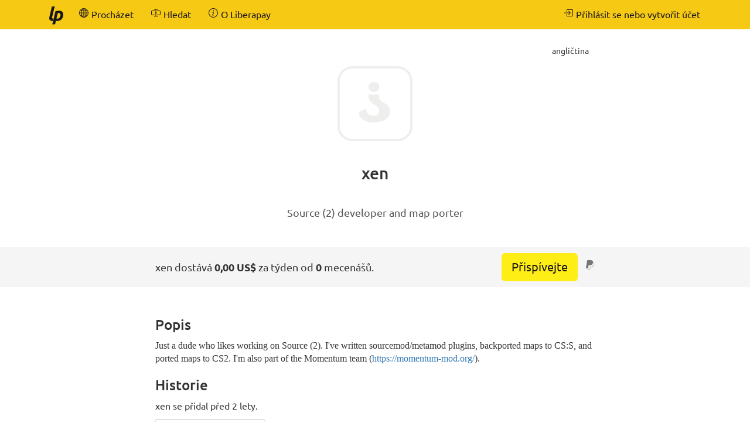

--- FILE ---
content_type: text/html; charset=UTF-8
request_url: https://cs.liberapay.com/xen/
body_size: 2727
content:
<!DOCTYPE html>
<html lang="cs">
<head prefix="og: http://ogp.me/ns#">
    <meta name="robots" content="noindex,nofollow" />
    <meta property="og:title" content="Profil xen - Liberapay">
    <meta property="og:type" content="profile">
    <meta property="og:url" content="https://cs.liberapay.com/xen">
    <meta property="og:image" content="None">
    <meta property="og:site_name" content="Liberapay">
    <meta name="twitter:card" content="summary">
    <meta name="twitter:site" content="@liberapay">

    <meta property="og:description" content="Just a dude who likes working on Source (2). I&#39;ve written sourcemod/metamod plugins, backported maps to CS:S, and ported maps to CS2. I&#39;m also part of the Momentum team …">
    <title>Profil xen - Liberapay</title>
    <meta name="viewport" content="width=device-width, initial-scale=1.0">
    <link rel="icon" href="https://liberapay.com/assets/liberapay/icon-v2_black.16.png?etag=.wZt5I4nZtUhMZQ5YegTNnA~~" type="image/png">
    <link rel="apple-touch-icon" href="https://liberapay.com/assets/liberapay/icon-v2_black-on-yellow.200.png?etag=.KRU9oDkj1mlMXWqrHpaKQA~~">
    <link rel="stylesheet" href="https://liberapay.com/assets/bootstrap/css/bootstrap.css?etag=.QF5-y8SXOVcNb2niAR7AgQ~~">
    <link rel="stylesheet" href="https://liberapay.com/assets/fonts.css?etag=.74A4YDsikXXAnCcwkxHRkA~~" type="text/css">
    <link rel="stylesheet" href="https://liberapay.com/assets/base.css?etag=.1gMOatvRPdIt3Tsn7sGtpQ~~" type="text/css">
    <meta name="theme-color" content="#f6c915">
</head>
<body>

    <nav class="navbar navbar-liberapay navbar-static-top navbar-collapse"
         id="navbar">
        <div class="container">
            <ul class="nav navbar-nav pull-right navbar-always">
                <li class="collapsed">
                    <a role="button" class="collapsed" data-toggle="collapse"
                       data-target="#navbar-liberapay-collapse" data-parent="#navbar"
                       aria-expanded="false">
                        <span class="sr-only">Přepnout navigaci</span>
                                <span aria-hidden="true" ><svg class="icon icon-16"><use xlink:href="/assets/icons.svg?etag=.ph_WoXJMP5d_eJsM0dDKLw~~#list"/></svg></span>

                    </a>
                </li>
                <li>    <form action="/sign-in" method="GET" >
        <button class="navbar-btn" name="back_to" value="/xen/">        <span aria-hidden="true" ><svg class="icon icon-16"><use xlink:href="/assets/icons.svg?etag=.ph_WoXJMP5d_eJsM0dDKLw~~#box-arrow-in-right"/></svg></span>
<span class="text">Přihlásit se nebo vytvořit účet</span>
        </button>
    </form>
</li>
            </ul>
            <div class="collapse navbar-collapse navbar-left" id="navbar-liberapay-collapse">
            <ul class="nav navbar-nav">
                <li class="hidden-xs">
                    <a class="navbar-brand" href="/">        <span aria-hidden="true"  title="Hlavní stránka"><svg class="icon icon-32"><use xlink:href="/assets/icons.svg?etag=.ph_WoXJMP5d_eJsM0dDKLw~~#liberapay"/></svg></span>
        <span class="sr-only">Hlavní stránka</span>
</a></li>
                <li class="visible-xs">
                    <a href="/">        <span aria-hidden="true" ><svg class="icon icon-16"><use xlink:href="/assets/icons.svg?etag=.ph_WoXJMP5d_eJsM0dDKLw~~#house"/></svg></span>
 <span>Hlavní stránka</span></a></li>
                        <li>
                <div class="dropdown dropdown-hover">
                    <a class="dropdown-toggle navbar-btn "
                       href="/explore" data-toggle="dropdown" aria-expanded="true">
                                <span aria-hidden="true" ><svg class="icon icon-16"><use xlink:href="/assets/icons.svg?etag=.ph_WoXJMP5d_eJsM0dDKLw~~#globe2"/></svg></span>

                        <span>Procházet</span>
                    </a>
                        <ul class="dropdown-menu">            <li class=" active">
                <a href="/explore/"> Přehled</a>
        </li>
        <li>
                <a href="/explore/recipients"> Příjemci</a>
        </li>
        <li>
                <a href="/explore/hopefuls"> Naděje</a>
        </li>
        <li>
                <a href="/explore/pledges"> Nevyzvednuté příspěvky</a>
        </li>
        <li>
                <a href="/explore/repositories"> Repozitáře</a>
        </li>
        <li>
                <a href="/explore/elsewhere"> Sociální sítě</a>
        </li>

</ul>
                </div>
        </li>
        <li>
                <div class="dropdown dropdown-hover">
                    <a class="dropdown-toggle navbar-btn dropdown-toggle-form"
                       href="/search" data-toggle="dropdown" aria-expanded="true">
                                <span aria-hidden="true" ><svg class="icon icon-16"><use xlink:href="/assets/icons.svg?etag=.ph_WoXJMP5d_eJsM0dDKLw~~#input-cursor-text"/></svg></span>

                        <span>Hledat</span>
                    </a>
                        <div class="dropdown-menu" role="search">    <form action="/search" class="search" method="get">
        <div class="form-group">
            <div class="input-group">
                <input type="text" name="q" class="form-control search"
                       placeholder="Hledat na Liberapay"
                       value=""
                       
 autocomplete="off"  />
                <div class="input-group-btn">
                    <button class="btn btn-default">Odeslat</button>
                </div>
            </div>
        </div>
    </form>
</div>
                </div>
        </li>
        <li>
                <div class="dropdown dropdown-hover">
                    <a class="dropdown-toggle navbar-btn "
                       href="/about" data-toggle="dropdown" aria-expanded="true">
                                <span aria-hidden="true" ><svg class="icon icon-16"><use xlink:href="/assets/icons.svg?etag=.ph_WoXJMP5d_eJsM0dDKLw~~#info-circle"/></svg></span>

                        <span>O Liberapay</span>
                    </a>
                        <ul class="dropdown-menu">            <li class=" active">
                <a href="/about/"> Představení</a>
        </li>
        <li>
                <a href="/about/use-cases"> Případy použití</a>
        </li>
        <li>
                <a href="/about/faq"> Časté dotazy</a>
        </li>
        <li>
                <a href="/about/global"> Celý svět</a>
        </li>
        <li>
                <a href="/about/payment-processors"> Zpracovatelé plateb</a>
        </li>
        <li>
                <a href="/about/teams"> Týmy</a>
        </li>
        <li>
                <a href="/about/stats"> Statistiky</a>
        </li>
        <li>
                <a href="/about/legal"> Právní</a>
        </li>
        <li>
                <a href="/about/privacy"> Soukromí</a>
        </li>
        <li>
                <a href="/about/feeds"> Sledujte nás</a>
        </li>
        <li>
                <a href="/about/contact"> Kontakt</a>
        </li>
        <li>
                <a href="/about/security"> Bezpečnost</a>
        </li>
        <li>
                <a href="/about/logos"> Loga</a>
        </li>

</ul>
                </div>
        </li>

            </ul>
            </div>
        </div>
    </nav>

    <div id="main">
<div class="container">
<div class="row">
<div class="col-md-10 col-md-offset-1 col-lg-8 col-lg-offset-2">
        <span class="pull-right btn-sm" title="Tento profil je k dispozici pouze v angličtina">angličtina</span>
    <div class="profile-header">
        <div class="avatar-cutter-120"><div class="avatar-centerer">
<img class="avatar" src="https://liberapay.com/assets/avatar-default.png?etag=.HVo94CoZcTTgapsS2xMStQ~~
" alt="Avatar" />
</div></div>

        <h1>
                    xen
        </h1>
        <p class="summary" lang="en">Source (2) developer and map porter</p>
    </div>
</div>
<div class="col-md-offset-1 col-md-10 col-lg-offset-0 col-lg-2"></div>
</div>
</div>
    <div class="profile-header-bar">
        <div class="container">
        <div class="row">
        <div class="col-md-10 col-md-offset-1 col-lg-8 col-lg-offset-2">
            <div class="flex-row align-items-center space-between wrap">
                <div class="flex-col expand-xs text-center-xs">
                    xen dostává <b>0,00 US$</b> za týden od <b>0</b> mecenášů.
                </div>

                <div class="flex-col expand-xs text-center-xs">
                        <a class="btn btn-donate btn-lg" href="/xen/donate">Přispívejte</a>
                        &nbsp;
                        <span class="inline-block text-muted"><span class="payment-icons" title="    Příspěvky pro xen jsou zpracovávány přes PayPal.
"
      data-toggle="tooltip" data-placement="bottom">
                <span aria-hidden="true"  title="PayPal"><svg class="icon icon-16"><use xlink:href="/assets/icons.svg?etag=.ph_WoXJMP5d_eJsM0dDKLw~~#paypal"/></svg></span>
        <span class="sr-only">PayPal</span>

</span>
</span>
                </div>
            </div>
        </div>
        </div>
        </div>
    </div>
        <div class="container">
<div class="row">
<div class="col-md-10 col-md-offset-1 col-lg-8 col-lg-offset-2">
        <h3 id="statement">Popis</h3>
        <section class="profile-statement" lang="en"><p>Just a dude who likes working on Source (2). I&#39;ve written sourcemod/metamod plugins, backported maps to CS:S, and ported maps to CS2. I&#39;m also part of the Momentum team (<a href="https://momentum-mod.org/">https://momentum-mod.org/</a>).</p>
</section>
    <h3>Historie</h3>

    <p>xen se přidal před 2 lety.</p>
        <button class="btn btn-default" type="button"
                data-charts="/xen/charts.json"
                data-charts-container="#charts-container">Zobrazit historii příjmů</button>
        <noscript><div class="alert alert-warning">Je potřeba mít povolený JavaScript</div></noscript>

        <div id="charts-container" data-msg-empty="Není co zobrazit.">
            <div class="chart-wrapper">
                <a name="gifts"></a>
                <h4>Příjem za týden (v americký dolar)</h4>
                <div class="chart" data-chart="receipts"></div>
                <div class="x-axis"></div>
            </div>
            <div class="chart-wrapper">
                <a name="gifts"></a>
                <h4>Počet návštěvníků za týden</h4>
                <div class="chart" data-chart="npatrons"></div>
                <div class="x-axis"></div>
            </div>
        </div>
</div>
</div>
        </div>
    </div>

    <footer class="container" role="navigation">
        <ul>
            <li><a href="/about/">O Liberapay</a></li>
            <li><a href="/about/contact">Kontaktujte nás</a></li>
            <li><a href="/about/faq">Časté dotazy</a></li>
            <li><a href="/about/legal">Právní</a></li>
        </ul>
        <ul class="icons">
            <li><a href="https://medium.com/liberapay-blog">        <span aria-hidden="true"  title="Medium"><svg class="icon icon-16"><use xlink:href="/assets/icons.svg?etag=.ph_WoXJMP5d_eJsM0dDKLw~~#medium"/></svg></span>
        <span class="sr-only">Medium</span>
</a></li>
            <li><a href="https://mastodon.xyz/@Liberapay">        <span aria-hidden="true"  title="Mastodon"><svg class="icon icon-16"><use xlink:href="/assets/icons.svg?etag=.ph_WoXJMP5d_eJsM0dDKLw~~#mastodon"/></svg></span>
        <span class="sr-only">Mastodon</span>
</a></li>
            <li><a href="https://github.com/liberapay/liberapay.com">        <span aria-hidden="true"  title="GitHub"><svg class="icon icon-16"><use xlink:href="/assets/icons.svg?etag=.ph_WoXJMP5d_eJsM0dDKLw~~#github"/></svg></span>
        <span class="sr-only">GitHub</span>
</a></li>
        </ul>
    </footer>

<script src="https://liberapay.com/assets/jquery.min.js?etag=.L2sRp-kUcY4CkEEOhTZv6Q~~"></script>
<script src="https://liberapay.com/assets/bootstrap/js/bootstrap.min.js?etag=.WGnJbMjxkIau5iXWcNdB-Q~~"></script>
<script src="https://liberapay.com/assets/base.js?etag=.IITOmcinOIX62aApYMggOA~~"></script>


    <div id="notification-area-bottom">
    </div>
</body>
</html>

--- FILE ---
content_type: image/svg+xml
request_url: https://cs.liberapay.com/assets/icons.svg?etag=.ph_WoXJMP5d_eJsM0dDKLw~~
body_size: 9028
content:
<svg xmlns="http://www.w3.org/2000/svg" xmlns:xlink="http://www.w3.org/1999/xlink">
  <symbol viewBox="0 0 17 17" id="arrow-clockwise">
    <path fill-rule="evenodd" d="M8 3a5 5 0 1 0 4.546 2.914.5.5 0 0 1 .908-.417A6 6 0 1 1 8 2z"/>
    <path d="M8 4.466V.534a.25.25 0 0 1 .41-.192l2.36 1.966c.12.1.12.284 0 .384L8.41 4.658A.25.25 0 0 1 8 4.466"/>
  </symbol>
  <symbol viewBox="0 0 17 17" id="arrow-left-right">
    <path fill-rule="evenodd" d="M1 11.5a.5.5 0 0 0 .5.5h11.793l-3.147 3.146a.5.5 0 0 0 .708.708l4-4a.5.5 0 0 0 0-.708l-4-4a.5.5 0 0 0-.708.708L13.293 11H1.5a.5.5 0 0 0-.5.5m14-7a.5.5 0 0 1-.5.5H2.707l3.147 3.146a.5.5 0 1 1-.708.708l-4-4a.5.5 0 0 1 0-.708l4-4a.5.5 0 1 1 .708.708L2.707 4H14.5a.5.5 0 0 1 .5.5"/>
  </symbol>
  <symbol viewBox="0 0 17 17" id="balloon-heart">
    <path fill-rule="evenodd" d="m8 2.42-.717-.737c-1.13-1.161-3.243-.777-4.01.72-.35.685-.451 1.707.236 3.062C4.16 6.753 5.52 8.32 8 10.042c2.479-1.723 3.839-3.29 4.491-4.577.687-1.355.587-2.377.236-3.061-.767-1.498-2.88-1.882-4.01-.721zm-.49 8.5c-10.78-7.44-3-13.155.359-10.063q.068.062.132.129.065-.067.132-.129c3.36-3.092 11.137 2.624.357 10.063l.235.468a.25.25 0 1 1-.448.224l-.008-.017c.008.11.02.202.037.29.054.27.161.488.419 1.003.288.578.235 1.15.076 1.629-.157.469-.422.867-.588 1.115l-.004.007a.25.25 0 1 1-.416-.278c.168-.252.4-.6.533-1.003.133-.396.163-.824-.049-1.246l-.013-.028c-.24-.48-.38-.758-.448-1.102a3 3 0 0 1-.052-.45l-.04.08a.25.25 0 1 1-.447-.224l.235-.468ZM6.013 2.06c-.649-.18-1.483.083-1.85.798-.131.258-.245.689-.08 1.335.063.244.414.198.487-.043.21-.697.627-1.447 1.359-1.692.217-.073.304-.337.084-.398"/>
  </symbol>
  <symbol viewBox="0 0 17 17" id="bank2">
    <path d="M8.277.084a.5.5 0 0 0-.554 0l-7.5 5A.5.5 0 0 0 .5 6h1.875v7H1.5a.5.5 0 0 0 0 1h13a.5.5 0 1 0 0-1h-.875V6H15.5a.5.5 0 0 0 .277-.916zM12.375 6v7h-1.25V6zm-2.5 0v7h-1.25V6zm-2.5 0v7h-1.25V6zm-2.5 0v7h-1.25V6zM8 4a1 1 0 1 1 0-2 1 1 0 0 1 0 2M.5 15a.5.5 0 0 0 0 1h15a.5.5 0 1 0 0-1z"/>
  </symbol>
  <symbol viewBox="0 0 17 17" id="bar-chart">
    <path d="M4 11H2v3h2zm5-4H7v7h2zm5-5v12h-2V2zm-2-1a1 1 0 0 0-1 1v12a1 1 0 0 0 1 1h2a1 1 0 0 0 1-1V2a1 1 0 0 0-1-1zM6 7a1 1 0 0 1 1-1h2a1 1 0 0 1 1 1v7a1 1 0 0 1-1 1H7a1 1 0 0 1-1-1zm-5 4a1 1 0 0 1 1-1h2a1 1 0 0 1 1 1v3a1 1 0 0 1-1 1H2a1 1 0 0 1-1-1z"/>
  </symbol>
  <symbol viewBox="0 0 17 17" id="box-arrow-in-right">
    <path fill-rule="evenodd" d="M6 3.5a.5.5 0 0 1 .5-.5h8a.5.5 0 0 1 .5.5v9a.5.5 0 0 1-.5.5h-8a.5.5 0 0 1-.5-.5v-2a.5.5 0 0 0-1 0v2A1.5 1.5 0 0 0 6.5 14h8a1.5 1.5 0 0 0 1.5-1.5v-9A1.5 1.5 0 0 0 14.5 2h-8A1.5 1.5 0 0 0 5 3.5v2a.5.5 0 0 0 1 0z"/>
    <path fill-rule="evenodd" d="M11.854 8.354a.5.5 0 0 0 0-.708l-3-3a.5.5 0 1 0-.708.708L10.293 7.5H1.5a.5.5 0 0 0 0 1h8.793l-2.147 2.146a.5.5 0 0 0 .708.708z"/>
  </symbol>
  <symbol viewBox="0 0 17 17" id="box-arrow-right">
    <path fill-rule="evenodd" d="M10 12.5a.5.5 0 0 1-.5.5h-8a.5.5 0 0 1-.5-.5v-9a.5.5 0 0 1 .5-.5h8a.5.5 0 0 1 .5.5v2a.5.5 0 0 0 1 0v-2A1.5 1.5 0 0 0 9.5 2h-8A1.5 1.5 0 0 0 0 3.5v9A1.5 1.5 0 0 0 1.5 14h8a1.5 1.5 0 0 0 1.5-1.5v-2a.5.5 0 0 0-1 0z"/>
    <path fill-rule="evenodd" d="M15.854 8.354a.5.5 0 0 0 0-.708l-3-3a.5.5 0 0 0-.708.708L14.293 7.5H5.5a.5.5 0 0 0 0 1h8.793l-2.147 2.146a.5.5 0 0 0 .708.708z"/>
  </symbol>
  <symbol viewBox="0 0 17 17" id="box-arrow-up-right">
    <path fill-rule="evenodd" d="M8.636 3.5a.5.5 0 0 0-.5-.5H1.5A1.5 1.5 0 0 0 0 4.5v10A1.5 1.5 0 0 0 1.5 16h10a1.5 1.5 0 0 0 1.5-1.5V7.864a.5.5 0 0 0-1 0V14.5a.5.5 0 0 1-.5.5h-10a.5.5 0 0 1-.5-.5v-10a.5.5 0 0 1 .5-.5h6.636a.5.5 0 0 0 .5-.5"/>
    <path fill-rule="evenodd" d="M16 .5a.5.5 0 0 0-.5-.5h-5a.5.5 0 0 0 0 1h3.793L6.146 9.146a.5.5 0 1 0 .708.708L15 1.707V5.5a.5.5 0 0 0 1 0z"/>
  </symbol>
  <symbol viewBox="0 0 17 17" id="broadcast">
    <path d="M3.05 3.05a7 7 0 0 0 0 9.9.5.5 0 0 1-.707.707 8 8 0 0 1 0-11.314.5.5 0 0 1 .707.707m2.122 2.122a4 4 0 0 0 0 5.656.5.5 0 1 1-.708.708 5 5 0 0 1 0-7.072.5.5 0 0 1 .708.708m5.656-.708a.5.5 0 0 1 .708 0 5 5 0 0 1 0 7.072.5.5 0 1 1-.708-.708 4 4 0 0 0 0-5.656.5.5 0 0 1 0-.708m2.122-2.12a.5.5 0 0 1 .707 0 8 8 0 0 1 0 11.313.5.5 0 0 1-.707-.707 7 7 0 0 0 0-9.9.5.5 0 0 1 0-.707zM10 8a2 2 0 1 1-4 0 2 2 0 0 1 4 0"/>
  </symbol>
  <symbol viewBox="0 0 17 17" id="cash">
    <path d="M8 10a2 2 0 1 0 0-4 2 2 0 0 0 0 4"/>
    <path d="M0 4a1 1 0 0 1 1-1h14a1 1 0 0 1 1 1v8a1 1 0 0 1-1 1H1a1 1 0 0 1-1-1zm3 0a2 2 0 0 1-2 2v4a2 2 0 0 1 2 2h10a2 2 0 0 1 2-2V6a2 2 0 0 1-2-2z"/>
  </symbol>
  <symbol viewBox="0 0 17 17" id="check-circle">
    <path d="M8 15A7 7 0 1 1 8 1a7 7 0 0 1 0 14m0 1A8 8 0 1 0 8 0a8 8 0 0 0 0 16"/>
    <path d="m10.97 4.97-.02.022-3.473 4.425-2.093-2.094a.75.75 0 0 0-1.06 1.06L6.97 11.03a.75.75 0 0 0 1.079-.02l3.992-4.99a.75.75 0 0 0-1.071-1.05"/>
  </symbol>
  <symbol viewBox="0 0 17 17" id="check-lg">
    <path d="M12.736 3.97a.733.733 0 0 1 1.047 0c.286.289.29.756.01 1.05L7.88 12.01a.733.733 0 0 1-1.065.02L3.217 8.384a.757.757 0 0 1 0-1.06.733.733 0 0 1 1.047 0l3.052 3.093 5.4-6.425z"/>
  </symbol>
  <symbol viewBox="0 0 17 17" id="credit-card">
    <path d="M0 4a2 2 0 0 1 2-2h12a2 2 0 0 1 2 2v8a2 2 0 0 1-2 2H2a2 2 0 0 1-2-2zm2-1a1 1 0 0 0-1 1v1h14V4a1 1 0 0 0-1-1zm13 4H1v5a1 1 0 0 0 1 1h12a1 1 0 0 0 1-1z"/>
    <path d="M2 10a1 1 0 0 1 1-1h1a1 1 0 0 1 1 1v1a1 1 0 0 1-1 1H3a1 1 0 0 1-1-1z"/>
  </symbol>
  <symbol viewBox="0 0 17 17" id="download">
    <path d="M.5 9.9a.5.5 0 0 1 .5.5v2.5a1 1 0 0 0 1 1h12a1 1 0 0 0 1-1v-2.5a.5.5 0 0 1 1 0v2.5a2 2 0 0 1-2 2H2a2 2 0 0 1-2-2v-2.5a.5.5 0 0 1 .5-.5"/>
    <path d="M7.646 11.854a.5.5 0 0 0 .708 0l3-3a.5.5 0 0 0-.708-.708L8.5 10.293V1.5a.5.5 0 0 0-1 0v8.793L5.354 8.146a.5.5 0 1 0-.708.708z"/>
  </symbol>
  <symbol viewBox="0 0 17 17" id="emoji-smile">
    <path d="M8 15A7 7 0 1 1 8 1a7 7 0 0 1 0 14m0 1A8 8 0 1 0 8 0a8 8 0 0 0 0 16"/>
    <path d="M4.285 9.567a.5.5 0 0 1 .683.183A3.5 3.5 0 0 0 8 11.5a3.5 3.5 0 0 0 3.032-1.75.5.5 0 1 1 .866.5A4.5 4.5 0 0 1 8 12.5a4.5 4.5 0 0 1-3.898-2.25.5.5 0 0 1 .183-.683M7 6.5C7 7.328 6.552 8 6 8s-1-.672-1-1.5S5.448 5 6 5s1 .672 1 1.5m4 0c0 .828-.448 1.5-1 1.5s-1-.672-1-1.5S9.448 5 10 5s1 .672 1 1.5"/>
  </symbol>
  <symbol viewBox="0 0 17 17" id="exclamation-circle-fill">
    <path d="M16 8A8 8 0 1 1 0 8a8 8 0 0 1 16 0M8 4a.905.905 0 0 0-.9.995l.35 3.507a.552.552 0 0 0 1.1 0l.35-3.507A.905.905 0 0 0 8 4m.002 6a1 1 0 1 0 0 2 1 1 0 0 0 0-2"/>
  </symbol>
  <symbol viewBox="0 0 17 17" id="exclamation-circle">
    <path d="M8 15A7 7 0 1 1 8 1a7 7 0 0 1 0 14m0 1A8 8 0 1 0 8 0a8 8 0 0 0 0 16"/>
    <path d="M7.002 11a1 1 0 1 1 2 0 1 1 0 0 1-2 0M7.1 4.995a.905.905 0 1 1 1.8 0l-.35 3.507a.552.552 0 0 1-1.1 0z"/>
  </symbol>
  <symbol viewBox="0 0 17 17" id="exclamation-triangle-fill">
    <path d="M8.982 1.566a1.13 1.13 0 0 0-1.96 0L.165 13.233c-.457.778.091 1.767.98 1.767h13.713c.889 0 1.438-.99.98-1.767zM8 5c.535 0 .954.462.9.995l-.35 3.507a.552.552 0 0 1-1.1 0L7.1 5.995A.905.905 0 0 1 8 5m.002 6a1 1 0 1 1 0 2 1 1 0 0 1 0-2"/>
  </symbol>
  <symbol viewBox="0 0 17 17" id="exclamation-triangle">
    <path d="M7.938 2.016A.13.13 0 0 1 8.002 2a.13.13 0 0 1 .063.016.15.15 0 0 1 .054.057l6.857 11.667c.036.06.035.124.002.183a.2.2 0 0 1-.054.06.1.1 0 0 1-.066.017H1.146a.1.1 0 0 1-.066-.017.2.2 0 0 1-.054-.06.18.18 0 0 1 .002-.183L7.884 2.073a.15.15 0 0 1 .054-.057m1.044-.45a1.13 1.13 0 0 0-1.96 0L.165 13.233c-.457.778.091 1.767.98 1.767h13.713c.889 0 1.438-.99.98-1.767z"/>
    <path d="M7.002 12a1 1 0 1 1 2 0 1 1 0 0 1-2 0M7.1 5.995a.905.905 0 1 1 1.8 0l-.35 3.507a.552.552 0 0 1-1.1 0z"/>
  </symbol>
  <symbol viewBox="0 0 17 17" id="eye-fill">
    <path d="M10.5 8a2.5 2.5 0 1 1-5 0 2.5 2.5 0 0 1 5 0"/>
    <path d="M0 8s3-5.5 8-5.5S16 8 16 8s-3 5.5-8 5.5S0 8 0 8m8 3.5a3.5 3.5 0 1 0 0-7 3.5 3.5 0 0 0 0 7"/>
  </symbol>
  <symbol viewBox="0 0 17 17" id="eye-slash">
    <path d="M13.359 11.238C15.06 9.72 16 8 16 8s-3-5.5-8-5.5a7 7 0 0 0-2.79.588l.77.771A6 6 0 0 1 8 3.5c2.12 0 3.879 1.168 5.168 2.457A13 13 0 0 1 14.828 8q-.086.13-.195.288c-.335.48-.83 1.12-1.465 1.755q-.247.248-.517.486z"/>
    <path d="M11.297 9.176a3.5 3.5 0 0 0-4.474-4.474l.823.823a2.5 2.5 0 0 1 2.829 2.829zm-2.943 1.299.822.822a3.5 3.5 0 0 1-4.474-4.474l.823.823a2.5 2.5 0 0 0 2.829 2.829"/>
    <path d="M3.35 5.47q-.27.24-.518.487A13 13 0 0 0 1.172 8l.195.288c.335.48.83 1.12 1.465 1.755C4.121 11.332 5.881 12.5 8 12.5c.716 0 1.39-.133 2.02-.36l.77.772A7 7 0 0 1 8 13.5C3 13.5 0 8 0 8s.939-1.721 2.641-3.238l.708.709zm10.296 8.884-12-12 .708-.708 12 12z"/>
  </symbol>
  <symbol viewBox="0 0 17 17" id="file-person">
    <path d="M12 1a1 1 0 0 1 1 1v10.755S12 11 8 11s-5 1.755-5 1.755V2a1 1 0 0 1 1-1zM4 0a2 2 0 0 0-2 2v12a2 2 0 0 0 2 2h8a2 2 0 0 0 2-2V2a2 2 0 0 0-2-2z"/>
    <path d="M8 10a3 3 0 1 0 0-6 3 3 0 0 0 0 6"/>
  </symbol>
  <symbol viewBox="0 0 17 17" id="gear">
    <path d="M8 4.754a3.246 3.246 0 1 0 0 6.492 3.246 3.246 0 0 0 0-6.492M5.754 8a2.246 2.246 0 1 1 4.492 0 2.246 2.246 0 0 1-4.492 0"/>
    <path d="M9.796 1.343c-.527-1.79-3.065-1.79-3.592 0l-.094.319a.873.873 0 0 1-1.255.52l-.292-.16c-1.64-.892-3.433.902-2.54 2.541l.159.292a.873.873 0 0 1-.52 1.255l-.319.094c-1.79.527-1.79 3.065 0 3.592l.319.094a.873.873 0 0 1 .52 1.255l-.16.292c-.892 1.64.901 3.434 2.541 2.54l.292-.159a.873.873 0 0 1 1.255.52l.094.319c.527 1.79 3.065 1.79 3.592 0l.094-.319a.873.873 0 0 1 1.255-.52l.292.16c1.64.893 3.434-.902 2.54-2.541l-.159-.292a.873.873 0 0 1 .52-1.255l.319-.094c1.79-.527 1.79-3.065 0-3.592l-.319-.094a.873.873 0 0 1-.52-1.255l.16-.292c.893-1.64-.902-3.433-2.541-2.54l-.292.159a.873.873 0 0 1-1.255-.52zm-2.633.283c.246-.835 1.428-.835 1.674 0l.094.319a1.873 1.873 0 0 0 2.693 1.115l.291-.16c.764-.415 1.6.42 1.184 1.185l-.159.292a1.873 1.873 0 0 0 1.116 2.692l.318.094c.835.246.835 1.428 0 1.674l-.319.094a1.873 1.873 0 0 0-1.115 2.693l.16.291c.415.764-.42 1.6-1.185 1.184l-.291-.159a1.873 1.873 0 0 0-2.693 1.116l-.094.318c-.246.835-1.428.835-1.674 0l-.094-.319a1.873 1.873 0 0 0-2.692-1.115l-.292.16c-.764.415-1.6-.42-1.184-1.185l.159-.291A1.873 1.873 0 0 0 1.945 8.93l-.319-.094c-.835-.246-.835-1.428 0-1.674l.319-.094A1.873 1.873 0 0 0 3.06 4.377l-.16-.292c-.415-.764.42-1.6 1.185-1.184l.292.159a1.873 1.873 0 0 0 2.692-1.115z"/>
  </symbol>
  <symbol viewBox="0 0 17 17" id="gift">
    <path d="M3 2.5a2.5 2.5 0 0 1 5 0 2.5 2.5 0 0 1 5 0v.006c0 .07 0 .27-.038.494H15a1 1 0 0 1 1 1v2a1 1 0 0 1-1 1v7.5a1.5 1.5 0 0 1-1.5 1.5h-11A1.5 1.5 0 0 1 1 14.5V7a1 1 0 0 1-1-1V4a1 1 0 0 1 1-1h2.038A3 3 0 0 1 3 2.506zm1.068.5H7v-.5a1.5 1.5 0 1 0-3 0c0 .085.002.274.045.43zM9 3h2.932l.023-.07c.043-.156.045-.345.045-.43a1.5 1.5 0 0 0-3 0zM1 4v2h6V4zm8 0v2h6V4zm5 3H9v8h4.5a.5.5 0 0 0 .5-.5zm-7 8V7H2v7.5a.5.5 0 0 0 .5.5z"/>
  </symbol>
  <symbol viewBox="0 0 17 17" id="github">
    <path d="M8 0C3.58 0 0 3.58 0 8c0 3.54 2.29 6.53 5.47 7.59.4.07.55-.17.55-.38 0-.19-.01-.82-.01-1.49-2.01.37-2.53-.49-2.69-.94-.09-.23-.48-.94-.82-1.13-.28-.15-.68-.52-.01-.53.63-.01 1.08.58 1.23.82.72 1.21 1.87.87 2.33.66.07-.52.28-.87.51-1.07-1.78-.2-3.64-.89-3.64-3.95 0-.87.31-1.59.82-2.15-.08-.2-.36-1.02.08-2.12 0 0 .67-.21 2.2.82.64-.18 1.32-.27 2-.27s1.36.09 2 .27c1.53-1.04 2.2-.82 2.2-.82.44 1.1.16 1.92.08 2.12.51.56.82 1.27.82 2.15 0 3.07-1.87 3.75-3.65 3.95.29.25.54.73.54 1.48 0 1.07-.01 1.93-.01 2.2 0 .21.15.46.55.38A8.01 8.01 0 0 0 16 8c0-4.42-3.58-8-8-8"/>
  </symbol>
  <symbol viewBox="0 0 17 17" id="globe2">
    <path d="M0 8a8 8 0 1 1 16 0A8 8 0 0 1 0 8m7.5-6.923c-.67.204-1.335.82-1.887 1.855q-.215.403-.395.872c.705.157 1.472.257 2.282.287zM4.249 3.539q.214-.577.481-1.078a7 7 0 0 1 .597-.933A7 7 0 0 0 3.051 3.05q.544.277 1.198.49zM3.509 7.5c.036-1.07.188-2.087.436-3.008a9 9 0 0 1-1.565-.667A6.96 6.96 0 0 0 1.018 7.5zm1.4-2.741a12.3 12.3 0 0 0-.4 2.741H7.5V5.091c-.91-.03-1.783-.145-2.591-.332M8.5 5.09V7.5h2.99a12.3 12.3 0 0 0-.399-2.741c-.808.187-1.681.301-2.591.332zM4.51 8.5c.035.987.176 1.914.399 2.741A13.6 13.6 0 0 1 7.5 10.91V8.5zm3.99 0v2.409c.91.03 1.783.145 2.591.332.223-.827.364-1.754.4-2.741zm-3.282 3.696q.18.469.395.872c.552 1.035 1.218 1.65 1.887 1.855V11.91c-.81.03-1.577.13-2.282.287zm.11 2.276a7 7 0 0 1-.598-.933 9 9 0 0 1-.481-1.079 8.4 8.4 0 0 0-1.198.49 7 7 0 0 0 2.276 1.522zm-1.383-2.964A13.4 13.4 0 0 1 3.508 8.5h-2.49a6.96 6.96 0 0 0 1.362 3.675c.47-.258.995-.482 1.565-.667m6.728 2.964a7 7 0 0 0 2.275-1.521 8.4 8.4 0 0 0-1.197-.49 9 9 0 0 1-.481 1.078 7 7 0 0 1-.597.933M8.5 11.909v3.014c.67-.204 1.335-.82 1.887-1.855q.216-.403.395-.872A12.6 12.6 0 0 0 8.5 11.91zm3.555-.401c.57.185 1.095.409 1.565.667A6.96 6.96 0 0 0 14.982 8.5h-2.49a13.4 13.4 0 0 1-.437 3.008M14.982 7.5a6.96 6.96 0 0 0-1.362-3.675c-.47.258-.995.482-1.565.667.248.92.4 1.938.437 3.008zM11.27 2.461q.266.502.482 1.078a8.4 8.4 0 0 0 1.196-.49 7 7 0 0 0-2.275-1.52c.218.283.418.597.597.932m-.488 1.343a8 8 0 0 0-.395-.872C9.835 1.897 9.17 1.282 8.5 1.077V4.09c.81-.03 1.577-.13 2.282-.287z"/>
  </symbol>
  <symbol viewBox="0 0 17 17" id="hand-index">
    <path d="M6.75 1a.75.75 0 0 1 .75.75V8a.5.5 0 0 0 1 0V5.467l.086-.004c.317-.012.637-.008.816.027.134.027.294.096.448.182.077.042.15.147.15.314V8a.5.5 0 1 0 1 0V6.435l.106-.01c.316-.024.584-.01.708.04.118.046.3.207.486.43.081.096.15.19.2.259V8.5a.5.5 0 0 0 1 0v-1h.342a1 1 0 0 1 .995 1.1l-.271 2.715a2.5 2.5 0 0 1-.317.991l-1.395 2.442a.5.5 0 0 1-.434.252H6.035a.5.5 0 0 1-.416-.223l-1.433-2.15a1.5 1.5 0 0 1-.243-.666l-.345-3.105a.5.5 0 0 1 .399-.546L5 8.11V9a.5.5 0 0 0 1 0V1.75A.75.75 0 0 1 6.75 1M8.5 4.466V1.75a1.75 1.75 0 1 0-3.5 0v5.34l-1.2.24a1.5 1.5 0 0 0-1.196 1.636l.345 3.106a2.5 2.5 0 0 0 .405 1.11l1.433 2.15A1.5 1.5 0 0 0 6.035 16h6.385a1.5 1.5 0 0 0 1.302-.756l1.395-2.441a3.5 3.5 0 0 0 .444-1.389l.271-2.715a2 2 0 0 0-1.99-2.199h-.581a5 5 0 0 0-.195-.248c-.191-.229-.51-.568-.88-.716-.364-.146-.846-.132-1.158-.108l-.132.012a1.26 1.26 0 0 0-.56-.642 2.6 2.6 0 0 0-.738-.288c-.31-.062-.739-.058-1.05-.046zm2.094 2.025"/>
  </symbol>
  <symbol viewBox="0 0 17 17" id="house">
    <path d="M8.707 1.5a1 1 0 0 0-1.414 0L.646 8.146a.5.5 0 0 0 .708.708L2 8.207V13.5A1.5 1.5 0 0 0 3.5 15h9a1.5 1.5 0 0 0 1.5-1.5V8.207l.646.647a.5.5 0 0 0 .708-.708L13 5.793V2.5a.5.5 0 0 0-.5-.5h-1a.5.5 0 0 0-.5.5v1.293zM13 7.207V13.5a.5.5 0 0 1-.5.5h-9a.5.5 0 0 1-.5-.5V7.207l5-5z"/>
  </symbol>
  <symbol viewBox="0 0 17 17" id="images">
    <path d="M4.502 9a1.5 1.5 0 1 0 0-3 1.5 1.5 0 0 0 0 3"/>
    <path d="M14.002 13a2 2 0 0 1-2 2h-10a2 2 0 0 1-2-2V5A2 2 0 0 1 2 3a2 2 0 0 1 2-2h10a2 2 0 0 1 2 2v8a2 2 0 0 1-1.998 2M14 2H4a1 1 0 0 0-1 1h9.002a2 2 0 0 1 2 2v7A1 1 0 0 0 15 11V3a1 1 0 0 0-1-1M2.002 4a1 1 0 0 0-1 1v8l2.646-2.354a.5.5 0 0 1 .63-.062l2.66 1.773 3.71-3.71a.5.5 0 0 1 .577-.094l1.777 1.947V5a1 1 0 0 0-1-1z"/>
  </symbol>
  <symbol viewBox="0 0 17 17" id="incognito">
    <path fill-rule="evenodd" d="m4.736 1.968-.892 3.269-.014.058C2.113 5.568 1 6.006 1 6.5 1 7.328 4.134 8 8 8s7-.672 7-1.5c0-.494-1.113-.932-2.83-1.205l-.014-.058-.892-3.27c-.146-.533-.698-.849-1.239-.734C9.411 1.363 8.62 1.5 8 1.5s-1.411-.136-2.025-.267c-.541-.115-1.093.2-1.239.735m.015 3.867a.25.25 0 0 1 .274-.224c.9.092 1.91.143 2.975.143a30 30 0 0 0 2.975-.143.25.25 0 0 1 .05.498c-.918.093-1.944.145-3.025.145s-2.107-.052-3.025-.145a.25.25 0 0 1-.224-.274M3.5 10h2a.5.5 0 0 1 .5.5v1a1.5 1.5 0 0 1-3 0v-1a.5.5 0 0 1 .5-.5m-1.5.5q.001-.264.085-.5H2a.5.5 0 0 1 0-1h3.5a1.5 1.5 0 0 1 1.488 1.312 3.5 3.5 0 0 1 2.024 0A1.5 1.5 0 0 1 10.5 9H14a.5.5 0 0 1 0 1h-.085q.084.236.085.5v1a2.5 2.5 0 0 1-5 0v-.14l-.21-.07a2.5 2.5 0 0 0-1.58 0l-.21.07v.14a2.5 2.5 0 0 1-5 0zm8.5-.5h2a.5.5 0 0 1 .5.5v1a1.5 1.5 0 0 1-3 0v-1a.5.5 0 0 1 .5-.5"/>
  </symbol>
  <symbol viewBox="0 0 17 17" id="info-circle">
    <path d="M8 15A7 7 0 1 1 8 1a7 7 0 0 1 0 14m0 1A8 8 0 1 0 8 0a8 8 0 0 0 0 16"/>
    <path d="m8.93 6.588-2.29.287-.082.38.45.083c.294.07.352.176.288.469l-.738 3.468c-.194.897.105 1.319.808 1.319.545 0 1.178-.252 1.465-.598l.088-.416c-.2.176-.492.246-.686.246-.275 0-.375-.193-.304-.533zM9 4.5a1 1 0 1 1-2 0 1 1 0 0 1 2 0"/>
  </symbol>
  <symbol viewBox="0 0 17 17" id="input-cursor-text">
    <path fill-rule="evenodd" d="M5 2a.5.5 0 0 1 .5-.5c.862 0 1.573.287 2.06.566.174.099.321.198.44.286.119-.088.266-.187.44-.286A4.17 4.17 0 0 1 10.5 1.5a.5.5 0 0 1 0 1c-.638 0-1.177.213-1.564.434a3.5 3.5 0 0 0-.436.294V7.5H9a.5.5 0 0 1 0 1h-.5v4.272c.1.08.248.187.436.294.387.221.926.434 1.564.434a.5.5 0 0 1 0 1 4.17 4.17 0 0 1-2.06-.566A5 5 0 0 1 8 13.65a5 5 0 0 1-.44.285 4.17 4.17 0 0 1-2.06.566.5.5 0 0 1 0-1c.638 0 1.177-.213 1.564-.434.188-.107.335-.214.436-.294V8.5H7a.5.5 0 0 1 0-1h.5V3.228a3.5 3.5 0 0 0-.436-.294A3.17 3.17 0 0 0 5.5 2.5.5.5 0 0 1 5 2"/>
    <path d="M10 5h4a1 1 0 0 1 1 1v4a1 1 0 0 1-1 1h-4v1h4a2 2 0 0 0 2-2V6a2 2 0 0 0-2-2h-4zM6 5V4H2a2 2 0 0 0-2 2v4a2 2 0 0 0 2 2h4v-1H2a1 1 0 0 1-1-1V6a1 1 0 0 1 1-1z"/>
  </symbol>
  <symbol viewBox="0 0 80 80" id="liberapay">
    <path d="M25.91 63.04c-3.571 0-6.373-.466-8.41-1.396-2.037-.93-3.495-2.199-4.375-3.809-.88-1.609-1.308-3.457-1.282-5.544.025-2.086.313-4.311.868-6.675l9.579-40.05 11.69-1.81-10.484 43.44a13.563 13.563 0 0 0-.339 2.489c-.026.754.113 1.421.415 1.999.302.579.817 1.044 1.546 1.395.729.353 1.747.579 3.055.679l-2.263 9.278M68.15 38.08c0 3.671-.604 7.03-1.811 10.07-1.207 3.043-2.879 5.669-5.01 7.881-2.138 2.213-4.702 3.935-7.693 5.167-2.992 1.231-6.248 1.848-9.767 1.848-1.71 0-3.42-.151-5.129-.453l-3.394 13.651H24.184l12.52-52.19c2.01-.603 4.311-1.143 6.901-1.622 2.589-.477 5.393-.716 8.41-.716 2.815 0 5.242.428 7.278 1.282 2.037.855 3.708 2.024 5.02 3.507 1.307 1.484 2.274 3.219 2.904 5.205.627 1.987.942 4.11.942 6.373M40.781 53.544c.854.202 1.91.302 3.167.302 1.961 0 3.746-.364 5.355-1.094a11.799 11.799 0 0 0 4.111-3.055c1.131-1.307 2.01-2.877 2.64-4.714.628-1.835.943-3.858.943-6.071 0-2.161-.479-3.998-1.433-5.506-.956-1.508-2.615-2.263-4.978-2.263-1.61 0-3.118.151-4.525.453l-5.28 21.948"/>
  </symbol>
  <symbol viewBox="0 0 17 17" id="link">
    <path d="M6.354 5.5H4a3 3 0 0 0 0 6h3a3 3 0 0 0 2.83-4H9q-.13 0-.25.031A2 2 0 0 1 7 10.5H4a2 2 0 1 1 0-4h1.535c.218-.376.495-.714.82-1z"/>
    <path d="M9 5.5a3 3 0 0 0-2.83 4h1.098A2 2 0 0 1 9 6.5h3a2 2 0 1 1 0 4h-1.535a4 4 0 0 1-.82 1H12a3 3 0 1 0 0-6z"/>
  </symbol>
  <symbol viewBox="0 0 17 17" id="list">
    <path fill-rule="evenodd" d="M2.5 12a.5.5 0 0 1 .5-.5h10a.5.5 0 0 1 0 1H3a.5.5 0 0 1-.5-.5m0-4a.5.5 0 0 1 .5-.5h10a.5.5 0 0 1 0 1H3a.5.5 0 0 1-.5-.5m0-4a.5.5 0 0 1 .5-.5h10a.5.5 0 0 1 0 1H3a.5.5 0 0 1-.5-.5"/>
  </symbol>
  <symbol viewBox="0 0 17 17" id="markdown-fill">
    <path d="M0 4a2 2 0 0 1 2-2h12a2 2 0 0 1 2 2v8a2 2 0 0 1-2 2H2a2 2 0 0 1-2-2zm11.5 1a.5.5 0 0 0-.5.5v3.793L9.854 8.146a.5.5 0 1 0-.708.708l2 2a.5.5 0 0 0 .708 0l2-2a.5.5 0 0 0-.708-.708L12 9.293V5.5a.5.5 0 0 0-.5-.5M3.56 7.01h.056l1.428 3.239h.774l1.42-3.24h.056V11h1.073V5.001h-1.2l-1.71 3.894h-.039l-1.71-3.894H2.5V11h1.06z"/>
  </symbol>
  <symbol viewBox="0 0 17 17" id="mastodon">
    <path d="M11.19 12.195c2.016-.24 3.77-1.475 3.99-2.603.348-1.778.32-4.339.32-4.339 0-3.47-2.286-4.488-2.286-4.488C12.062.238 10.083.017 8.027 0h-.05C5.92.017 3.942.238 2.79.765c0 0-2.285 1.017-2.285 4.488l-.002.662c-.004.64-.007 1.35.011 2.091.083 3.394.626 6.74 3.78 7.57 1.454.383 2.703.463 3.709.408 1.823-.1 2.847-.647 2.847-.647l-.06-1.317s-1.303.41-2.767.36c-1.45-.05-2.98-.156-3.215-1.928a4 4 0 0 1-.033-.496s1.424.346 3.228.428c1.103.05 2.137-.064 3.188-.189zm1.613-2.47H11.13v-4.08c0-.859-.364-1.295-1.091-1.295-.804 0-1.207.517-1.207 1.541v2.233H7.168V5.89c0-1.024-.403-1.541-1.207-1.541-.727 0-1.091.436-1.091 1.296v4.079H3.197V5.522q0-1.288.66-2.046c.456-.505 1.052-.764 1.793-.764.856 0 1.504.328 1.933.983L8 4.39l.417-.695c.429-.655 1.077-.983 1.934-.983.74 0 1.336.259 1.791.764q.662.757.661 2.046z"/>
  </symbol>
  <symbol viewBox="0 0 17 17" id="medium">
    <path d="M9.025 8c0 2.485-2.02 4.5-4.513 4.5A4.506 4.506 0 0 1 0 8c0-2.486 2.02-4.5 4.512-4.5A4.506 4.506 0 0 1 9.025 8m4.95 0c0 2.34-1.01 4.236-2.256 4.236S9.463 10.339 9.463 8c0-2.34 1.01-4.236 2.256-4.236S13.975 5.661 13.975 8M16 8c0 2.096-.355 3.795-.794 3.795-.438 0-.793-1.7-.793-3.795 0-2.096.355-3.795.794-3.795.438 0 .793 1.699.793 3.795"/>
  </symbol>
  <symbol viewBox="0 0 17 17" id="paypal">
    <path d="M14.06 3.713c.12-1.071-.093-1.832-.702-2.526C12.628.356 11.312 0 9.626 0H4.734a.7.7 0 0 0-.691.59L2.005 13.509a.42.42 0 0 0 .415.486h2.756l-.202 1.28a.628.628 0 0 0 .62.726H8.14c.429 0 .793-.31.862-.731l.025-.13.48-3.043.03-.164.001-.007a.35.35 0 0 1 .348-.297h.38c1.266 0 2.425-.256 3.345-.91q.57-.403.993-1.005a4.94 4.94 0 0 0 .88-2.195c.242-1.246.13-2.356-.57-3.154a2.7 2.7 0 0 0-.76-.59l-.094-.061ZM6.543 8.82a.7.7 0 0 1 .321-.079H8.3c2.82 0 5.027-1.144 5.672-4.456l.003-.016q.326.186.548.438c.546.623.679 1.535.45 2.71-.272 1.397-.866 2.307-1.663 2.874-.802.57-1.842.815-3.043.815h-.38a.87.87 0 0 0-.863.734l-.03.164-.48 3.043-.024.13-.001.004a.35.35 0 0 1-.348.296H5.595a.106.106 0 0 1-.105-.123l.208-1.32z"/>
  </symbol>
  <symbol viewBox="0 0 17 17" id="pen">
    <path d="m13.498.795.149-.149a1.207 1.207 0 1 1 1.707 1.708l-.149.148a1.5 1.5 0 0 1-.059 2.059L4.854 14.854a.5.5 0 0 1-.233.131l-4 1a.5.5 0 0 1-.606-.606l1-4a.5.5 0 0 1 .131-.232l9.642-9.642a.5.5 0 0 0-.642.056L6.854 4.854a.5.5 0 1 1-.708-.708L9.44.854A1.5 1.5 0 0 1 11.5.796a1.5 1.5 0 0 1 1.998-.001m-.644.766a.5.5 0 0 0-.707 0L1.95 11.756l-.764 3.057 3.057-.764L14.44 3.854a.5.5 0 0 0 0-.708z"/>
  </symbol>
  <symbol viewBox="0 0 17 17" id="people">
    <path d="M15 14s1 0 1-1-1-4-5-4-5 3-5 4 1 1 1 1zm-7.978-1L7 12.996c.001-.264.167-1.03.76-1.72C8.312 10.629 9.282 10 11 10c1.717 0 2.687.63 3.24 1.276.593.69.758 1.457.76 1.72l-.008.002-.014.002zM11 7a2 2 0 1 0 0-4 2 2 0 0 0 0 4m3-2a3 3 0 1 1-6 0 3 3 0 0 1 6 0M6.936 9.28a6 6 0 0 0-1.23-.247A7 7 0 0 0 5 9c-4 0-5 3-5 4q0 1 1 1h4.216A2.24 2.24 0 0 1 5 13c0-1.01.377-2.042 1.09-2.904.243-.294.526-.569.846-.816M4.92 10A5.5 5.5 0 0 0 4 13H1c0-.26.164-1.03.76-1.724.545-.636 1.492-1.256 3.16-1.275ZM1.5 5.5a3 3 0 1 1 6 0 3 3 0 0 1-6 0m3-2a2 2 0 1 0 0 4 2 2 0 0 0 0-4"/>
  </symbol>
  <symbol viewBox="0 0 17 17" id="person-add">
    <path d="M12.5 16a3.5 3.5 0 1 0 0-7 3.5 3.5 0 0 0 0 7m.5-5v1h1a.5.5 0 0 1 0 1h-1v1a.5.5 0 0 1-1 0v-1h-1a.5.5 0 0 1 0-1h1v-1a.5.5 0 0 1 1 0m-2-6a3 3 0 1 1-6 0 3 3 0 0 1 6 0M8 7a2 2 0 1 0 0-4 2 2 0 0 0 0 4"/>
    <path d="M8.256 14a4.5 4.5 0 0 1-.229-1.004H3c.001-.246.154-.986.832-1.664C4.484 10.68 5.711 10 8 10q.39 0 .74.025c.226-.341.496-.65.804-.918Q8.844 9.002 8 9c-5 0-6 3-6 4s1 1 1 1z"/>
  </symbol>
  <symbol viewBox="0 0 17 17" id="printer">
    <path d="M2.5 8a.5.5 0 1 0 0-1 .5.5 0 0 0 0 1"/>
    <path d="M5 1a2 2 0 0 0-2 2v2H2a2 2 0 0 0-2 2v3a2 2 0 0 0 2 2h1v1a2 2 0 0 0 2 2h6a2 2 0 0 0 2-2v-1h1a2 2 0 0 0 2-2V7a2 2 0 0 0-2-2h-1V3a2 2 0 0 0-2-2zM4 3a1 1 0 0 1 1-1h6a1 1 0 0 1 1 1v2H4zm1 5a2 2 0 0 0-2 2v1H2a1 1 0 0 1-1-1V7a1 1 0 0 1 1-1h12a1 1 0 0 1 1 1v3a1 1 0 0 1-1 1h-1v-1a2 2 0 0 0-2-2zm7 2v3a1 1 0 0 1-1 1H5a1 1 0 0 1-1-1v-3a1 1 0 0 1 1-1h6a1 1 0 0 1 1 1"/>
  </symbol>
  <symbol viewBox="0 0 17 17" id="question-circle">
    <path d="M8 15A7 7 0 1 1 8 1a7 7 0 0 1 0 14m0 1A8 8 0 1 0 8 0a8 8 0 0 0 0 16"/>
    <path d="M5.255 5.786a.237.237 0 0 0 .241.247h.825c.138 0 .248-.113.266-.25.09-.656.54-1.134 1.342-1.134.686 0 1.314.343 1.314 1.168 0 .635-.374.927-.965 1.371-.673.489-1.206 1.06-1.168 1.987l.003.217a.25.25 0 0 0 .25.246h.811a.25.25 0 0 0 .25-.25v-.105c0-.718.273-.927 1.01-1.486.609-.463 1.244-.977 1.244-2.056 0-1.511-1.276-2.241-2.673-2.241-1.267 0-2.655.59-2.75 2.286m1.557 5.763c0 .533.425.927 1.01.927.609 0 1.028-.394 1.028-.927 0-.552-.42-.94-1.029-.94-.584 0-1.009.388-1.009.94"/>
  </symbol>
  <symbol viewBox="0 0 17 17" id="repeat">
    <path d="M11 5.466V4H5a4 4 0 0 0-3.584 5.777.5.5 0 1 1-.896.446A5 5 0 0 1 5 3h6V1.534a.25.25 0 0 1 .41-.192l2.36 1.966c.12.1.12.284 0 .384l-2.36 1.966a.25.25 0 0 1-.41-.192m3.81.086a.5.5 0 0 1 .67.225A5 5 0 0 1 11 13H5v1.466a.25.25 0 0 1-.41.192l-2.36-1.966a.25.25 0 0 1 0-.384l2.36-1.966a.25.25 0 0 1 .41.192V12h6a4 4 0 0 0 3.585-5.777.5.5 0 0 1 .225-.67Z"/>
  </symbol>
  <symbol viewBox="0 0 17 17" id="rss">
    <path d="M14 1a1 1 0 0 1 1 1v12a1 1 0 0 1-1 1H2a1 1 0 0 1-1-1V2a1 1 0 0 1 1-1zM2 0a2 2 0 0 0-2 2v12a2 2 0 0 0 2 2h12a2 2 0 0 0 2-2V2a2 2 0 0 0-2-2z"/>
    <path d="M5.5 12a1.5 1.5 0 1 1-3 0 1.5 1.5 0 0 1 3 0m-3-8.5a1 1 0 0 1 1-1c5.523 0 10 4.477 10 10a1 1 0 1 1-2 0 8 8 0 0 0-8-8 1 1 0 0 1-1-1m0 4a1 1 0 0 1 1-1 6 6 0 0 1 6 6 1 1 0 1 1-2 0 4 4 0 0 0-4-4 1 1 0 0 1-1-1"/>
  </symbol>
  <symbol viewBox="0 0 17 17" id="search">
    <path d="M11.742 10.344a6.5 6.5 0 1 0-1.397 1.398h-.001q.044.06.098.115l3.85 3.85a1 1 0 0 0 1.415-1.414l-3.85-3.85a1 1 0 0 0-.115-.1zM12 6.5a5.5 5.5 0 1 1-11 0 5.5 5.5 0 0 1 11 0"/>
  </symbol>
  <symbol viewBox="0 0 17 17" id="shield-check">
    <path d="M5.338 1.59a61 61 0 0 0-2.837.856.48.48 0 0 0-.328.39c-.554 4.157.726 7.19 2.253 9.188a10.7 10.7 0 0 0 2.287 2.233c.346.244.652.42.893.533q.18.085.293.118a1 1 0 0 0 .101.025 1 1 0 0 0 .1-.025q.114-.034.294-.118c.24-.113.547-.29.893-.533a10.7 10.7 0 0 0 2.287-2.233c1.527-1.997 2.807-5.031 2.253-9.188a.48.48 0 0 0-.328-.39c-.651-.213-1.75-.56-2.837-.855C9.552 1.29 8.531 1.067 8 1.067c-.53 0-1.552.223-2.662.524zM5.072.56C6.157.265 7.31 0 8 0s1.843.265 2.928.56c1.11.3 2.229.655 2.887.87a1.54 1.54 0 0 1 1.044 1.262c.596 4.477-.787 7.795-2.465 9.99a11.8 11.8 0 0 1-2.517 2.453 7 7 0 0 1-1.048.625c-.28.132-.581.24-.829.24s-.548-.108-.829-.24a7 7 0 0 1-1.048-.625 11.8 11.8 0 0 1-2.517-2.453C1.928 10.487.545 7.169 1.141 2.692A1.54 1.54 0 0 1 2.185 1.43 63 63 0 0 1 5.072.56"/>
    <path d="M10.854 5.146a.5.5 0 0 1 0 .708l-3 3a.5.5 0 0 1-.708 0l-1.5-1.5a.5.5 0 1 1 .708-.708L7.5 7.793l2.646-2.647a.5.5 0 0 1 .708 0"/>
  </symbol>
  <symbol viewBox="0 0 17 17" id="sliders">
    <path fill-rule="evenodd" d="M11.5 2a1.5 1.5 0 1 0 0 3 1.5 1.5 0 0 0 0-3M9.05 3a2.5 2.5 0 0 1 4.9 0H16v1h-2.05a2.5 2.5 0 0 1-4.9 0H0V3zM4.5 7a1.5 1.5 0 1 0 0 3 1.5 1.5 0 0 0 0-3M2.05 8a2.5 2.5 0 0 1 4.9 0H16v1H6.95a2.5 2.5 0 0 1-4.9 0H0V8zm9.45 4a1.5 1.5 0 1 0 0 3 1.5 1.5 0 0 0 0-3m-2.45 1a2.5 2.5 0 0 1 4.9 0H16v1h-2.05a2.5 2.5 0 0 1-4.9 0H0v-1z"/>
  </symbol>
  <symbol viewBox="0 0 17 17" id="star">
    <path d="M2.866 14.85c-.078.444.36.791.746.593l4.39-2.256 4.389 2.256c.386.198.824-.149.746-.592l-.83-4.73 3.522-3.356c.33-.314.16-.888-.282-.95l-4.898-.696L8.465.792a.513.513 0 0 0-.927 0L5.354 5.12l-4.898.696c-.441.062-.612.636-.283.95l3.523 3.356-.83 4.73zm4.905-2.767-3.686 1.894.694-3.957a.56.56 0 0 0-.163-.505L1.71 6.745l4.052-.576a.53.53 0 0 0 .393-.288L8 2.223l1.847 3.658a.53.53 0 0 0 .393.288l4.052.575-2.906 2.77a.56.56 0 0 0-.163.506l.694 3.957-3.686-1.894a.5.5 0 0 0-.461 0z"/>
  </symbol>
  <symbol viewBox="0 0 17 17" id="star-fill">
    <path d="M3.612 15.443c-.386.198-.824-.149-.746-.592l.83-4.73L.173 6.765c-.329-.314-.158-.888.283-.95l4.898-.696L7.538.792c.197-.39.73-.39.927 0l2.184 4.327 4.898.696c.441.062.612.636.282.95l-3.522 3.356.83 4.73c.078.443-.36.79-.746.592L8 13.187l-4.389 2.256z"/>
  </symbol>
  <symbol viewBox="0 0 17 17" id="stop-fill">
    <path d="M5 3.5h6A1.5 1.5 0 0 1 12.5 5v6a1.5 1.5 0 0 1-1.5 1.5H5A1.5 1.5 0 0 1 3.5 11V5A1.5 1.5 0 0 1 5 3.5"/>
  </symbol>
  <symbol viewBox="0 0 17 17" id="stripe">
    <path d="M2 0a2 2 0 0 0-2 2v12a2 2 0 0 0 2 2h12a2 2 0 0 0 2-2V2a2 2 0 0 0-2-2zm6.226 5.385c-.584 0-.937.164-.937.593 0 .468.607.674 1.36.93 1.228.415 2.844.963 2.851 2.993C11.5 11.868 9.924 13 7.63 13a7.7 7.7 0 0 1-3.009-.626V9.758c.926.506 2.095.88 3.01.88.617 0 1.058-.165 1.058-.671 0-.518-.658-.755-1.453-1.041C6.026 8.49 4.5 7.94 4.5 6.11 4.5 4.165 5.988 3 8.226 3a7.3 7.3 0 0 1 2.734.505v2.583c-.838-.45-1.896-.703-2.734-.703"/>
  </symbol>
  <symbol viewBox="0 0 17 17" id="translate">
    <path d="M4.545 6.714 4.11 8H3l1.862-5h1.284L8 8H6.833l-.435-1.286zm1.634-.736L5.5 3.956h-.049l-.679 2.022z"/>
    <path d="M0 2a2 2 0 0 1 2-2h7a2 2 0 0 1 2 2v3h3a2 2 0 0 1 2 2v7a2 2 0 0 1-2 2H7a2 2 0 0 1-2-2v-3H2a2 2 0 0 1-2-2zm2-1a1 1 0 0 0-1 1v7a1 1 0 0 0 1 1h7a1 1 0 0 0 1-1V2a1 1 0 0 0-1-1zm7.138 9.995q.289.451.63.846c-.748.575-1.673 1.001-2.768 1.292.178.217.451.635.555.867 1.125-.359 2.08-.844 2.886-1.494.777.665 1.739 1.165 2.93 1.472.133-.254.414-.673.629-.89-1.125-.253-2.057-.694-2.82-1.284.681-.747 1.222-1.651 1.621-2.757H14V8h-3v1.047h.765c-.318.844-.74 1.546-1.272 2.13a6 6 0 0 1-.415-.492 2 2 0 0 1-.94.31"/>
  </symbol>
  <symbol viewBox="0 0 17 17" id="x-lg">
    <path d="M2.146 2.854a.5.5 0 1 1 .708-.708L8 7.293l5.146-5.147a.5.5 0 0 1 .708.708L8.707 8l5.147 5.146a.5.5 0 0 1-.708.708L8 8.707l-5.146 5.147a.5.5 0 0 1-.708-.708L7.293 8z"/>
  </symbol>
</svg>
